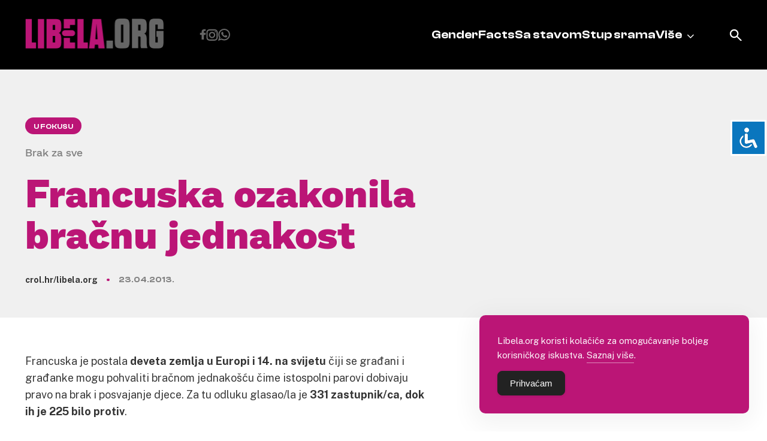

--- FILE ---
content_type: image/svg+xml
request_url: https://libela.org/wp-content/themes/libela/images/logo-footer.svg
body_size: 3944
content:
<svg width="234" height="51" viewBox="0 0 234 51" fill="none" xmlns="http://www.w3.org/2000/svg">
<path fill-rule="evenodd" clip-rule="evenodd" d="M84.6199 1.22021H76.0565H65.5115V11.2065V17.0243H76.0565V11.2065H84.6199V1.22021ZM84.6199 40.812H76.0565V33.0815H65.5115V40.812V50.7979V50.7983H84.6199V40.812ZM79.631 30.0463C82.3851 30.0463 84.6204 27.8093 84.6204 25.0532C84.6204 22.2971 82.3851 20.0601 79.631 20.0601H67.5705C64.8164 20.0601 62.5811 22.2971 62.5811 25.0532C62.5811 27.8093 64.8164 30.0463 67.5705 30.0463H79.631Z" fill="white"/>
<path d="M114.202 1.22021H128.852L134.868 50.7976H124.252L123.615 44.4941H118.307L117.741 50.7976H108.187L114.202 1.22021ZM122.836 35.3578L120.925 8.94011L119.085 35.3578H122.836Z" fill="white"/>
<path d="M88.5605 1.22021H99.1056V40.7404H106.254V50.7976H88.5605V1.22021Z" fill="white"/>
<path d="M36.2393 1.22021H51.2429C53.9798 1.22021 56.0554 1.55107 57.4708 2.21176C58.8863 2.87246 59.8771 4.00565 60.4433 5.61135C61.0094 7.21705 61.2925 9.52998 61.2925 12.5522V14.3936C61.2925 17.5575 60.9629 19.9412 60.3017 21.5469C59.689 23.1051 58.5567 24.1674 56.9047 24.734C58.5567 25.3006 59.689 26.3863 60.3017 27.992C60.9629 29.5501 61.2925 31.9106 61.2925 35.0745V39.4656C61.2925 42.4878 61.0094 44.8007 60.4433 46.4064C59.8771 48.0121 58.8863 49.1453 57.4708 49.806C56.0554 50.4667 53.9798 50.7976 51.2429 50.7976H36.2393V1.22021ZM50.7475 40.7404V29.7626H46.855V40.7404H50.7475ZM50.7475 19.7055V11.2065H46.855V19.7055H50.7475Z" fill="white"/>
<path d="M32.1656 1.22021H21.5498V50.7976H32.1656V1.22021Z" fill="white"/>
<path d="M0.861328 1.22021H11.4063V40.7404H18.5543V50.7976H0.861328V1.22021Z" fill="white"/>
<path d="M137.885 37.665H148.832V50.7974H137.885V37.665Z" fill="white" fill-opacity="0.4"/>
<path d="M219.666 50.798C216.948 50.798 214.887 50.4695 213.482 49.8135C212.077 49.1574 211.07 48.0323 210.46 46.438C209.898 44.8437 209.617 42.5472 209.617 39.5464V12.1207C209.617 9.11995 209.898 6.82242 210.46 5.22912C211.07 3.63482 212.077 2.50966 213.482 1.85365C214.887 1.19664 216.948 0.869141 219.666 0.869141H223.882C226.74 0.869141 228.871 1.26696 230.277 2.06462C231.729 2.81405 232.689 3.98643 233.158 5.58073C233.626 7.12782 233.86 9.30782 233.86 12.1207V18.4497H224.023V10.7846H220.158V40.8122H224.023V31.4593H221.985V21.4736H233.86V39.5464C233.86 42.5472 233.579 44.8437 233.017 46.438C232.455 48.0323 231.471 49.1574 230.066 49.8135C228.66 50.4695 226.599 50.798 223.882 50.798H219.666Z" fill="white" fill-opacity="0.4"/>
<path d="M180.765 1.22021H195.662C198.378 1.22021 200.44 1.54872 201.846 2.20473C203.251 2.86073 204.235 3.98589 204.797 5.5802C205.359 7.1745 205.64 9.47103 205.64 12.4718V15.566C205.64 18.7536 205.312 21.1445 204.656 22.7388C204.047 24.2859 202.9 25.3408 201.213 25.9033C202.9 26.5131 204.047 27.6383 204.656 29.2788C205.312 30.8731 205.64 33.24 205.64 36.3814V41.7962C205.64 45.5002 206.085 48.3834 206.975 50.4458H196.154C195.732 49.7426 195.451 48.7581 195.31 47.4923C195.216 46.1793 195.17 44.5387 195.17 42.5697V32.2323C195.17 31.8104 195.029 31.4819 194.748 31.2478C194.513 30.9665 194.186 30.8259 193.765 30.8259H191.305V50.4458H180.765V1.22021ZM195.17 20.7698V11.1357H191.305V20.7698H195.17Z" fill="white" fill-opacity="0.4"/>
<path d="M161.891 50.7272C159.175 50.7272 157.113 50.3987 155.708 49.7427C154.302 49.0866 153.295 47.9615 152.686 46.3672C152.124 44.7729 151.843 42.4764 151.843 39.4756V12.0499C151.843 9.04915 152.124 6.75263 152.686 5.15832C153.295 3.56402 154.302 2.43886 155.708 1.78285C157.113 1.12685 159.175 0.79834 161.891 0.79834H166.67C169.387 0.79834 171.448 1.12685 172.853 1.78285C174.259 2.43886 175.243 3.56402 175.805 5.15832C176.414 6.75263 176.718 9.04915 176.718 12.0499V39.4756C176.718 42.4764 176.414 44.7729 175.805 46.3672C175.243 47.9615 174.259 49.0866 172.853 49.7427C171.448 50.3987 169.387 50.7272 166.67 50.7272H161.891ZM166.178 40.8117V10.9951H162.383V40.8117H166.178Z" fill="white" fill-opacity="0.4"/>
</svg>
